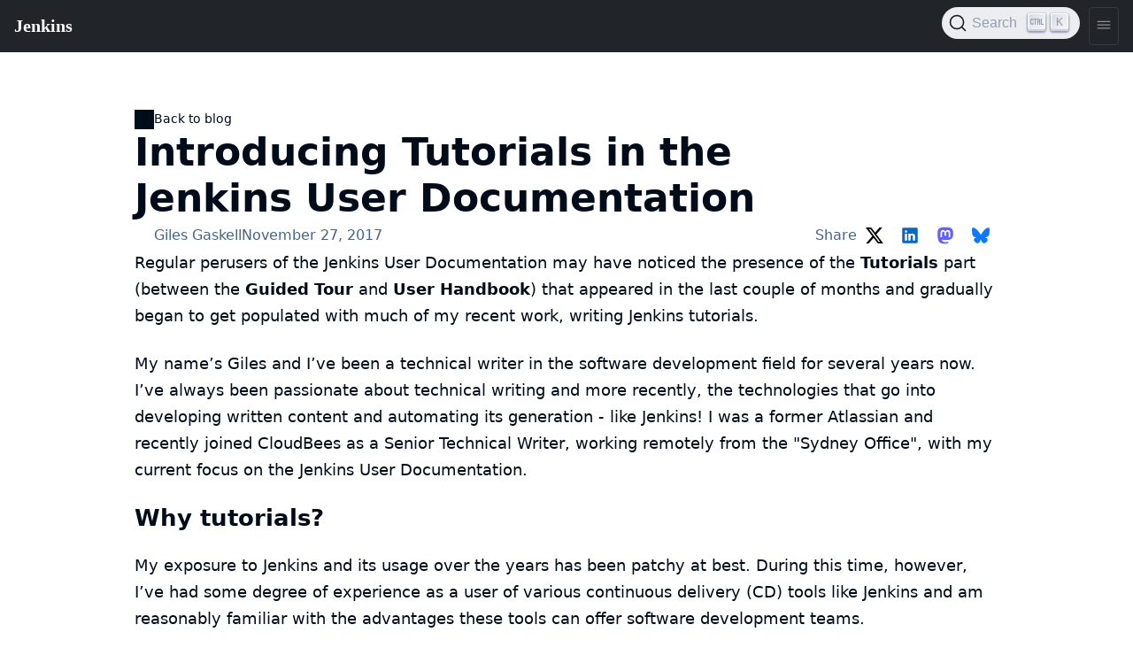

--- FILE ---
content_type: text/html
request_url: https://www.jenkins.io/blog/2017/11/27/tutorials-in-the-jenkins-user-documentation/
body_size: 7128
content:
<!DOCTYPE html>
<html lang='en'>
<head>
<title>
Introducing Tutorials in the Jenkins User Documentation
</title>
<meta content='text/html; charset=UTF-8' http-equiv='Content-Type'>
<meta content='Jenkins – an open source automation server which enables developers around the world to reliably build, test, and deploy their software' name='description'>
<meta charset='utf-8'>
<meta content='width=device-width, initial-scale=1' name='viewport'>
<meta content='ie=edge' http-equiv='x-ua-compatible'>
<link href='https://www.jenkins.io/blog/2017/11/27/tutorials-in-the-jenkins-user-documentation/' rel='canonical'>
<!-- Favicons -->
<link href='/favicon.ico' rel='shortcut icon' type='image/x-icon'>
<link href='/apple-touch-icon.png' rel='apple-touch-icon' sizes='180x180'>
<link href='/favicon-32x32.png' rel='icon' sizes='32x32' type='image/png'>
<link href='/favicon-16x16.png' rel='icon' sizes='16x16' type='image/png'>
<link href='/site.webmanifest' rel='manifest'>
<link color='#5bbad5' href='/safari-pinned-tab.svg' rel='mask-icon'>
<meta content='#2b5797' name='msapplication-TileColor'>
<meta content='#ffffff' name='theme-color'>
<meta content='Introducing Tutorials in the Jenkins User Documentation' name='apple-mobile-web-app-title'>
<!-- Twitter Card data -->
<meta content='summary_large_image' name='twitter:card'>
<meta content='@JenkinsCI' name='twitter:site'>
<meta content='Introducing Tutorials in the Jenkins User Documentation' name='twitter:title'>
<meta content='Jenkins – an open source automation server which enables developers around the world to reliably build, test, and deploy their software' name='twitter:description'>
<meta content='@JenkinsCI' name='twitter:creator'>
<!-- Twitter Summary card images must be at least 120x120px -->
<meta content='/images/logo-title-opengraph.png' name='twitter:image'>
<!-- Open Graph data -->
<meta content='Introducing Tutorials in the Jenkins User Documentation' property='og:title'>
<meta content='article' property='og:type'>
<meta content='https://www.jenkins.io/blog/2017/11/27/tutorials-in-the-jenkins-user-documentation/' property='og:url'>
<meta content='Jenkins – an open source automation server which enables developers around the world to reliably build, test, and deploy their software' property='og:description'>
<meta content='Introducing Tutorials in the Jenkins User Documentation' property='og:site_name'>
<meta content='/images/logo-title-opengraph.png' property='og:image'>
<link href='/assets/bower/bootstrap/css/bootstrap.min.css' media='screen' rel='stylesheet'>
<link href='/css/jenkins.css' media='screen' rel='stylesheet'>
<link href='/css/copy-to-clipboard.css' media='screen' rel='stylesheet'>
<link href='/stylesheets/styles.css' media='screen' rel='stylesheet'>
<!-- Non-obtrusive CSS styles -->
<link href='/css/footer.css' media='screen' rel='stylesheet'>
<link href='/css/font-awesome.min.css' media='screen' rel='stylesheet'>
<link href='https://cdn.jsdelivr.net/npm/@docsearch/css@3' rel='stylesheet'>
</head>
<body>
<script src='/assets/bower/jquery/jquery.min.js'></script>
<script src='/js/copy-to-clipboard.js'></script>
<jio-navbar class='fixed-nav' id='ji-toolbar' property='https://www.jenkins.io' showSearchBox theme='auto'></jio-navbar>

<style>
  .videoblock iframe {
      aspect-ratio: 16 / 9;
      max-width: 100%;
      height: auto;
  }
</style>
<script>
  window.addEventListener('DOMContentLoaded', function () {
    for (var i = 1 ; i <= 6 ; i ++) {
      anchors.add('.app-post-page h' + i);
    }
  })
</script>

<article class='container app-post-page'>
<div class='app-!-display-flex'>
<a class='app-back-link' href='/blog/'>
Back to blog
</a>
</div>
<h1>
Introducing Tutorials in the Jenkins User Documentation
</h1>
<div class='post-attrs'>
<a class="app-author-link" data-user-name="Giles Gaskell" href="/blog/authors/gilesgas/"><div class="app-avatar"></div><span>Giles Gaskell</span></a>
November 27, 2017
<div class='app-social-media-buttons__container share-buttons__container'>
<span>
Share
</span>
<ul class='app-social-media-buttons'>
<li>
<a class='app-button app-social-media-button-x' data-tooltip='𝕏 (formerly Twitter)' href='https://twitter.com/intent/tweet?text=Introducing+Tutorials+in+the+Jenkins+User+Documentation&amp;url=https%3A%2F%2Fwww.jenkins.io%2Fblog%2F2017%2F11%2F27%2Ftutorials-in-the-jenkins-user-documentation%2F' rel='noreferrer nofollow'>
<svg width="300" height="271" viewBox="0 0 300 271" fill="none" xmlns="http://www.w3.org/2000/svg">
    <path d="M236 0H282L181 115L299 271H206.4L133.9 176.2L50.8999 271H4.8999L111.9 148L-1.1001 0H93.7999L159.3 86.6L236 0ZM219.9 244H245.4L80.3999 26H52.9999L219.9 244Z"
          fill="currentColor"/>
</svg>

</a>
</li>
<li>
<a class='app-button app-social-media-button-linkedin' data-tooltip='LinkedIn' href='https://www.linkedin.com/sharing/share-offsite/?url=https%3A%2F%2Fwww.jenkins.io%2Fblog%2F2017%2F11%2F27%2Ftutorials-in-the-jenkins-user-documentation%2F' rel='noreferrer nofollow'>
<svg xmlns="http://www.w3.org/2000/svg" viewBox="0 0 512 512"><path d="M444.17 32H70.28C49.85 32 32 46.7 32 66.89v374.72C32 461.91 49.85 480 70.28 480h373.78c20.54 0 35.94-18.21 35.94-38.39V66.89C480.12 46.7 464.6 32 444.17 32zm-273.3 373.43h-64.18V205.88h64.18zM141 175.54h-.46c-20.54 0-33.84-15.29-33.84-34.43 0-19.49 13.65-34.42 34.65-34.42s33.85 14.82 34.31 34.42c-.01 19.14-13.31 34.43-34.66 34.43zm264.43 229.89h-64.18V296.32c0-26.14-9.34-44-32.56-44-17.74 0-28.24 12-32.91 23.69-1.75 4.2-2.22 9.92-2.22 15.76v113.66h-64.18V205.88h64.18v27.77c9.34-13.3 23.93-32.44 57.88-32.44 42.13 0 74 27.77 74 87.64z" fill="currentColor" /></svg>

</a>
</li>
<li>
<a class='app-button app-social-media-button-mastodon' data-tooltip='Mastodon' href='https://mastodon.social/share?text=Introducing+Tutorials+in+the+Jenkins+User+Documentation+https%3A%2F%2Fwww.jenkins.io%2Fblog%2F2017%2F11%2F27%2Ftutorials-in-the-jenkins-user-documentation%2F' rel='noreferrer nofollow'>
<svg xmlns="http://www.w3.org/2000/svg" viewBox="0 0 512 512">
  <path fill="currentColor"
    d="M480 173.59c0-104.13-68.26-134.65-68.26-134.65C377.3 23.15 318.2 16.5 256.8 16h-1.51c-61.4.5-120.46 7.15-154.88 22.94 0 0-68.27 30.52-68.27 134.65 0 23.85-.46 52.35.29 82.59C34.91 358 51.11 458.37 145.32 483.29c43.43 11.49 80.73 13.89 110.76 12.24 54.47-3 85-19.42 85-19.42l-1.79-39.5s-38.93 12.27-82.64 10.77c-43.31-1.48-89-4.67-96-57.81a108.44 108.44 0 01-1-14.9 558.91 558.91 0 0096.39 12.85c32.95 1.51 63.84-1.93 95.22-5.67 60.18-7.18 112.58-44.24 119.16-78.09 10.42-53.34 9.58-130.17 9.58-130.17zm-80.54 134.16h-50V185.38c0-25.8-10.86-38.89-32.58-38.89-24 0-36.06 15.53-36.06 46.24v67h-49.66v-67c0-30.71-12-46.24-36.06-46.24-21.72 0-32.58 13.09-32.58 38.89v122.37h-50V181.67q0-38.65 19.75-61.39c13.6-15.15 31.4-22.92 53.51-22.92 25.58 0 44.95 9.82 57.75 29.48L256 147.69l12.45-20.85c12.81-19.66 32.17-29.48 57.75-29.48 22.11 0 39.91 7.77 53.51 22.92q19.79 22.72 19.75 61.39z"/>
</svg>

</a>
</li>
<li>
<a class='app-button app-social-media-button-bluesky' data-tooltip='Bluesky' href='https://bsky.app/intent/compose?text=Introducing+Tutorials+in+the+Jenkins+User+Documentation+https%3A%2F%2Fwww.jenkins.io%2Fblog%2F2017%2F11%2F27%2Ftutorials-in-the-jenkins-user-documentation%2F' rel='noreferrer nofollow'>
<svg xmlns="http://www.w3.org/2000/svg" fill="none" viewBox="0 0 568 501">
  <path fill="currentColor"
    d="M123.121 33.664C188.241 82.553 258.281 181.68 284 234.873c25.719-53.192 95.759-152.32 160.879-201.21C491.866-1.611 568-28.906 568 57.947c0 17.346-9.945 145.713-15.778 166.555-20.275 72.453-94.155 90.933-159.875 79.748C507.222 323.8 536.444 388.56 473.333 453.32c-119.86 122.992-172.272-30.859-185.702-70.281-2.462-7.227-3.614-10.608-3.631-7.733-.017-2.875-1.169.506-3.631 7.733-13.43 39.422-65.842 193.273-185.702 70.281-63.111-64.76-33.89-129.52 80.986-149.071-65.72 11.185-139.6-7.295-159.875-79.748C9.945 203.659 0 75.291 0 57.946 0-28.906 76.135-1.612 123.121 33.664Z"></path>
</svg>

</a>
</li>
</ul>
</div>
</div>
<div class='blog-content'>
<div class="paragraph">
<p>Regular perusers of the <a href="/doc">Jenkins User Documentation</a> may have noticed
the presence of the <strong>Tutorials</strong> part (between the <strong>Guided Tour</strong> and <strong>User
Handbook</strong>) that appeared in the last couple of months and gradually began to get
populated with much of my recent work, writing Jenkins tutorials.</p>
</div>
<div class="paragraph">
<p>My name&#8217;s Giles and I&#8217;ve been a technical writer in the software development
field for several years now. I&#8217;ve always been passionate about technical writing
and more recently, the technologies that go into developing written content and
automating its generation - like Jenkins! I was a former Atlassian and recently
joined CloudBees as a Senior Technical Writer, working remotely from the "Sydney
Office", with my current focus on the Jenkins User Documentation.</p>
</div>
<div class="sect1">
<h2 id="why-tutorials"><a class="anchor" href="#why-tutorials"></a>Why tutorials?</h2>
<div class="sectionbody">
<div class="paragraph">
<p>My exposure to Jenkins and its usage over the years has been patchy at best.
During this time, however, I&#8217;ve had some degree of experience as a user of
various continuous delivery (CD) tools like Jenkins and am reasonably familiar
with the advantages these tools can offer software development teams.</p>
</div>
<div class="paragraph">
<p>I&#8217;ve also found that while many software developers are familiar with the
broader concept of "developer operations" (or simply "devops"), fewer seem
familiar with the concepts of CD and related tools to facilitate devops within
organizations.</p>
</div>
<div class="paragraph">
<p>The CD process is based on the fundamental flow of <strong>building the application</strong> &gt;
<strong>testing it</strong> &gt; <strong>delivering it</strong>, where typically:</p>
</div>
<div class="ulist">
<ul>
<li>
<p>The <strong>building</strong> part involves compiling the application and/or ensuring all
necessary libraries and dependencies are in place for the application to run
as intended.</p>
</li>
<li>
<p>The <strong>testing</strong> part involves testing the built application with automated tests
to ensure that changes implemented by developers function as expected.</p>
</li>
<li>
<p>The <strong>delivering</strong> part involves packaging or presenting the application in a
way that can be delivered to customers or other users for any kind of purpose.</p>
</li>
</ul>
</div>
<div class="paragraph">
<p>Now, as one of the major contributors to the Jenkins User Documentation (and
faced with a reasonably steep learning curve), it quickly became apparent about
the lack of accessible documentation to hand-hold people relatively new to
Jenkins through this CD process. I couldn&#8217;t find anything in the Jenkins User
Documentation to demonstrate how Jenkins implements this process on a simple
app that delivers an end result.</p>
</div>
<div class="paragraph">
<p>With the guidance and assistance of helpful colleagues, I therefore decided to
embark on creating a series of Jenkins tutorials to help fill these
documentation and knowledge gaps. These tutorials are based on Daniele Procida&#8217;s
description of how tutorials should be presented in his blog post
"<a href="https://www.divio.com/en/blog/documentation/">What nobody tells you about
documentation</a>").</p>
</div>
<div class="sect2">
<h3 id="introductory-tutorials"><a class="anchor" href="#introductory-tutorials"></a>Introductory tutorials</h3>
<div class="paragraph">
<p>The first set of tutorials on the <a href="/doc/tutorials">Tutorials overview</a> page
demonstrate how to implement this fundamental CD process in Jenkins on a simple
application for a given technology stack.</p>
</div>
<div class="paragraph">
<p>So far, there&#8217;s one for
<a href="/doc/tutorials/build-a-java-app-with-maven/">Java with Maven</a> and another
for <a href="/doc/tutorials/build-a-node-js-and-react-app-with-npm/">Node.js and
React with npm</a>. Another for Python will be added to this list in the near
future.</p>
</div>
<div class="paragraph">
<p>These tutorials define your application&#8217;s entire CD process (i.e. your Pipeline)
in a <code>Jenkinsfile</code>, whose Groovy-like Declarative Pipeline syntax is checked in
to your Git source repository. Managing your Pipeline with your application&#8217;s
source code like this forms the fundamentals of "Pipeline as code".</p>
</div>
<div class="paragraph">
<p>The <strong>Introductory tutorials</strong> also cover how to use some powerful features of
Jenkins, like <a href="/doc/tutorials/create-a-pipeline-in-blue-ocean/">Blue Ocean</a>,
which makes it easy to connect to an existing cloud, web or locally hosted Git
repository and create your Pipeline with limited knowledge of Pipeline syntax.</p>
</div>
</div>
<div class="sect2">
<h3 id="advanced-tutorials"><a class="anchor" href="#advanced-tutorials"></a>Advanced tutorials</h3>
<div class="paragraph">
<p>Also soon to be released will be the first <strong>Advanced tutorial</strong> on building
multibranch Pipelines in Jenkins. This tutorial takes the "Pipeline as code"
concept to a new level, where a single <code>Jenkinsfile</code> (defining the entire CD
process across all branches of your application&#8217;s Git repository) consists of
multiple stages which are selectively executed based on the branch that Jenkins
is building.</p>
</div>
<div class="paragraph">
<p>Additional tutorials that demonstrate more advanced features of Jenkins and how
to manage your Pipelines with greater sophistication and flexibility will be
added to this section in future.</p>
</div>
</div>
</div>
</div>
<div class="sect1">
<h2 id="summing-up"><a class="anchor" href="#summing-up"></a>Summing up</h2>
<div class="sectionbody">
<div class="paragraph">
<p>You can access all currently available tutorials from the
<a href="/doc/tutorials">Tutorials overview</a> page in the Jenkins User Documentation.
It&#8217;s worthwhile checking that page from time to time as it&#8217;ll be updated
whenever a new tutorial is published.</p>
</div>
<div class="paragraph">
<p>Also, if you have any suggestions for tutorials or other content you&#8217;d like to
see in the documentation, please post your suggestions in the
<a href="https://app.gitter.im/#/room/#jenkins/docs:matrix.org">jenkinsci/docs gitter channel</a>.</p>
</div>
<div class="paragraph boxshadow">
<p><span class="image center"><img src="/images/post-images/2017-11/sydney-office-team.jpg" alt="The &quot;Sydney Office&quot; team" width="80%"></span><br>
<em>The Sydney Office team meeting at Carriageworks - from left to right, Giles
Gaskell, Nicholae Pascu, Michael Neale and James Dumay</em></p>
</div>
</div>
</div>
</div>
<ul class='app-tags'>
<li>
<a class='app-tags__tag' href='/blog/tags/tutorial/'>
tutorial
</a>
</li>
<li>
<a class='app-tags__tag' href='/blog/tags/blueocean/'>
blueocean
</a>
</li>
<li>
<a class='app-tags__tag' href='/blog/tags/pipeline/'>
pipeline
</a>
</li>
</ul>
<h2>
About the author
</h2>
<div class='app-author' id='about-the-author'>
<div class='app-avatar' style='min-width: 64px; width: 25vw; max-width: 128px'></div>

<div class='app-author__content'>
<p class='app-author__name'>
<a href='/blog/authors/gilesgas/'>
Giles Gaskell
</a>
</p>
This author has no biography defined.
See social media links referenced below.
<div class='app-social-media-buttons__container'>
<ul class='app-social-media-buttons'>
<li>
<a class='app-button app-social-media-button-github' data-tooltip='GitHub' href='https://github.com/gilesgas'>
<svg xmlns="http://www.w3.org/2000/svg" viewBox="0 0 512 512"><path d="M256 32C132.3 32 32 134.9 32 261.7c0 101.5 64.2 187.5 153.2 217.9a17.56 17.56 0 003.8.4c8.3 0 11.5-6.1 11.5-11.4 0-5.5-.2-19.9-.3-39.1a102.4 102.4 0 01-22.6 2.7c-43.1 0-52.9-33.5-52.9-33.5-10.2-26.5-24.9-33.6-24.9-33.6-19.5-13.7-.1-14.1 1.4-14.1h.1c22.5 2 34.3 23.8 34.3 23.8 11.2 19.6 26.2 25.1 39.6 25.1a63 63 0 0025.6-6c2-14.8 7.8-24.9 14.2-30.7-49.7-5.8-102-25.5-102-113.5 0-25.1 8.7-45.6 23-61.6-2.3-5.8-10-29.2 2.2-60.8a18.64 18.64 0 015-.5c8.1 0 26.4 3.1 56.6 24.1a208.21 208.21 0 01112.2 0c30.2-21 48.5-24.1 56.6-24.1a18.64 18.64 0 015 .5c12.2 31.6 4.5 55 2.2 60.8 14.3 16.1 23 36.6 23 61.6 0 88.2-52.4 107.6-102.3 113.3 8 7.1 15.2 21.1 15.2 42.5 0 30.7-.3 55.5-.3 63 0 5.4 3.1 11.5 11.4 11.5a19.35 19.35 0 004-.4C415.9 449.2 480 363.1 480 261.7 480 134.9 379.7 32 256 32z" fill="currentColor" /></svg>

</a>
</li>
<li>
<a class='app-button app-social-media-button-x' data-tooltip='𝕏 (formerly Twitter)' href='https://twitter.com/giles_gas'>
<svg width="300" height="271" viewBox="0 0 300 271" fill="none" xmlns="http://www.w3.org/2000/svg">
    <path d="M236 0H282L181 115L299 271H206.4L133.9 176.2L50.8999 271H4.8999L111.9 148L-1.1001 0H93.7999L159.3 86.6L236 0ZM219.9 244H245.4L80.3999 26H52.9999L219.9 244Z"
          fill="currentColor"/>
</svg>

</a>
</li>
</ul>
</div>

</div>
</div>


</article>


<script src='/assets/bower/anchor-js/anchor.min.js'></script>
<script src='/assets/bower/@popperjs/core/umd/popper.min.js'></script>
<script src='/assets/bower/bootstrap/js/bootstrap.min.js'></script>
<script src='https://cdn.jsdelivr.net/npm/lit@3.2.1/polyfill-support.js'></script>
<script src='https://cdn.jsdelivr.net/npm/@webcomponents/webcomponentsjs@2.8.0/webcomponents-loader.js'></script>
<script data='ionicons' defer='' src='https://cdnjs.cloudflare.com/ajax/libs/ionicons/7.4.0/ionicons/ionicons.esm.js' type='module'></script>
<script data='ionicons' defer='' nomodule='' src='https://cdnjs.cloudflare.com/ajax/libs/ionicons/7.4.0/ionicons/ionicons.js'></script>
<script defer='' src='https://cdn.jsdelivr.net/npm/@jenkinsci/jenkins-io-components/+esm' type='module'></script>
<script defer='' nomodule='' src='https://cdn.jsdelivr.net/npm/@jenkinsci/jenkins-io-components/'></script>
<jio-footer githubBranch='master' githubRepo='jenkins-infra/jenkins.io' property='https://www.jenkins.io' reportAProblemTemplate='4-bug.yml' sourcePath='content/blog/2017/11/2017-11-27-tutorials-in-the-jenkins-user-documentation.adoc'></jio-footer>
<script>
  $(function(){
    var $body = $(document.body);
    $body.on("keydown", function(){
      $body.removeClass("no-outline");
    })
    const updateTheme = () => {
        const dark = window.matchMedia && window.matchMedia('(prefers-color-scheme: dark)').matches;
        document.documentElement.dataset.theme = dark ? "dark" : "";
    }
    updateTheme();
    window.matchMedia('(prefers-color-scheme: dark)').addEventListener('change', updateTheme);
  })
</script>
</body>
</html>
